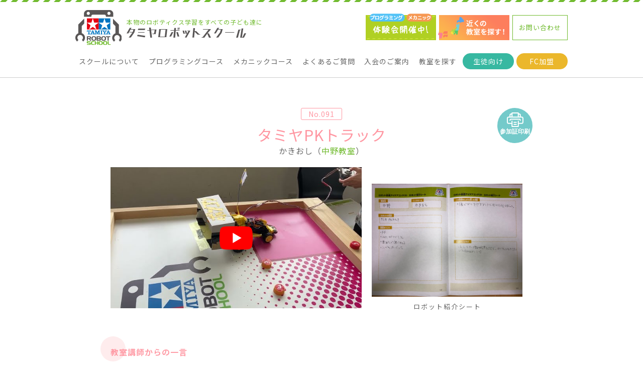

--- FILE ---
content_type: text/html
request_url: https://tamiya-robotschool.com/event/remodelidea/2024spring/detail.html?id=512
body_size: 16063
content:
<!DOCTYPE html>
<html lang="ja">
<head>
<meta charset="utf-8">
<meta name="viewport" content="width=device-width, initial-scale=1">
<meta name="keywords" content="タミヤロボットスクール,プログラミングスクール,プログラミング教室,ロボット教室,小学生,タミヤ" />
<meta name="description" content="&#12479;&#12511;&#12516;PK&#12488;&#12521;&#12483;&#12463;はメカニックコース 2024年春 ロボット改造アイデアコンテストの作品です。生徒が今までの学びを通して育んだ豊かな発想力から生まれたユニークな作品をぜひご覧ください。" />
<meta http-equiv="X-UA-Compatible" content="IE=edge">
<meta property="og:title" content="メカニックコース 2024年春 ロボット改造アイデアコンテスト 結果発表｜&#20013;&#37326;&#25945;&#23460;｜&#12479;&#12511;&#12516;PK&#12488;&#12521;&#12483;&#12463;｜タミヤロボットスクール｜&#23567;&#23398;&#29983;&#21521;&#12369;&#12503;&#12525;&#12464;&#12521;&#12511;&#12531;&#12464;&#25945;&#23460;&#12539;&#12525;&#12508;&#12483;&#12488;&#25945;&#23460;" />
<meta property="og:type" content="website" />
<meta property="og:url" content="https://tamiya-robotschool.com/event/remodelidea/2024spring/detail.html?id=512" />
<meta property="og:locale" content="ja_JP" />
<meta property="og:image" content="https://i.ytimg.com/vi/CSy44beZ0Ko/sddefault.jpg" />
<meta property="og:site_name" content="タミヤロボットスクール" />
<link rel="shortcut icon" type="image/png" href="/image/favicon.ico">
<link rel="stylesheet" type="text/css" href="/common/common.css?1703661845" />
<link rel="stylesheet" type="text/css" href="./style.css?1715588198" />
<link rel="stylesheet" type="text/css" href="./detail.css?1715573637" />
<link rel="stylesheet" type="text/css" href="luminous-basic.min.css" />
<link rel="stylesheet" href="https://fonts.googleapis.com/icon?family=Material+Icons">
<link rel="stylesheet" type="text/css" href="./print.css?1715648407" media="print" class="print" disabled="disabled" />
<script async src="https://www.googletagmanager.com/gtag/js?id=AW-992352843"></script>
<script>
    window.dataLayer = window.dataLayer || [];
    function gtag(){dataLayer.push(arguments);}
    gtag('js', new Date());
    gtag('config', 'AW-992352843');
</script>
<script src="https://ajax.googleapis.com/ajax/libs/jquery/2.1.3/jquery.min.js"></script>
<script src="/common/master.js"></script>
<script type="text/javascript">
$(function() {
	$(".movie p").click(function(){
		var video = '<iframe src="' + $(this).attr('data-video') + '" frameborder="0" allow="accelerometer; autoplay; encrypted-media; gyroscope; picture-in-picture" allowfullscreen></iframe>';
		$(this).replaceWith(video);
		return false;
	});
	
	window.addEventListener("afterprint", (event) => {
		$("link.print").attr('disabled', true);
	});
	
	var tamiya = $("div.everyone li.tamiya").clone(true);
	if (tamiya.length > 0) {
		$("div.tamiya").show();
		$(tamiya).find("span").remove();
		$("div.tamiya li").html($(tamiya).html());
	} else {
		$("div.tamiya").hide();
		$("div.tamiya li").html("");
	}
});

function print_cert(obj) {
	$("link.print").attr('disabled', false);
	
	// input
	var data = $(obj).parent().find("span.certdata");
	
	var prize = parseInt($(data).attr("data-prize"));
	var applytype = parseInt($(data).attr("data-applytype"));
	var no = $(data).attr("data-no");
	var title = $(data).attr("data-title");
	var nickname = $(data).attr("data-nickname");
	var school = $(data).attr("data-school");
	var thumbnail = $(data).attr("data-thumbnail");
	var photo = $(data).attr("data-photo");
	var teachercomment = $(data).attr("data-teachercomment");
	var conclusion = $(data).attr("data-conclusion");
	var group = parseInt($(data).attr("data-group"));
	
	// set
	var cert_mainvisual = $("#cert_mainvisual");
	$(cert_mainvisual).find("p.award").html('');
	if (group == 1) {
		$(cert_mainvisual).find("h3").html('基礎・応用クラス<span>部門</span>');
		$(cert_mainvisual).find("h3").removeClass("ex").addClass("basic");
	} else {
		$(cert_mainvisual).find("h3").html('EXクラス<span>部門</span>');
		$(cert_mainvisual).find("h3").removeClass("basic").addClass("ex");
	}
	
	var cert_detail = $("#cert_detail");
	$(cert_detail).find("p.num").html(no);
	$(cert_detail).find("dl dt").html(title);
	$(cert_detail).find("dl dd").eq(0).html(nickname);
	$(cert_detail).find("dl dd").eq(1).html(school);
	$(cert_detail).find("p.thumbnail").replaceWith('<p class="thumbnail" style="background:url(\'' + thumbnail + '\') no-repeat 50% 50%;background-size:cover;"></p>');
	if (photo != "") {
		$(cert_detail).find("p.photo").html('<img src="./image/' + photo + '" alt="ロボット改造アイデアコンテスト受賞生徒">');
	} else {
		$(cert_detail).find("p.photo").html('');
	}
	
	var cert_comment = $("#cert_comment");
	$(cert_comment).find("dl").eq(0).find("dd").html(teachercomment.replace(/(\n)/g, '<br>'));
	$(cert_comment).find("dl").eq(1).find("dd ul").empty();
	$(cert_comment).find("dl").eq(1).find("dd ul").append($(obj).parent().find("div.everyone ul").html());
	// resize
	var resizeno = ["087"];
	if (no.includes(resizeno)) {
		$(cert_comment).addClass("size")
	} else {
		$(cert_comment).removeClass("size")
	}
	
	if (confirm("下記の印刷設定を確認して印刷してください。\n\n[Chromeの場合]\n・余白：なし\n・倍率：規定、カスタム（100％）\n・ヘッダーとフッター：チェック外す\n・背景のグラフィック：チェック入れる\n\n ※印刷時は厚紙がおすすめです。")) {
		setTimeout(function(){window.print();}, 200);// p.photo適用用
		return true;
	} else {
		return false;
	}
}
</script>
<title>メカニックコース 2024年春 ロボット改造アイデアコンテスト 結果発表｜&#20013;&#37326;&#25945;&#23460;｜&#12479;&#12511;&#12516;PK&#12488;&#12521;&#12483;&#12463;｜タミヤロボットスクール｜&#23567;&#23398;&#29983;&#21521;&#12369;&#12503;&#12525;&#12464;&#12521;&#12511;&#12531;&#12464;&#25945;&#23460;&#12539;&#12525;&#12508;&#12483;&#12488;&#25945;&#23460;</title>
</head>

<body>

<a id="top"></a>
<header>
	<div id="head">
		<p><a href="/"><img src="/image/logo.png" alt="タミヤ ロボットスクール"></a></p>
		<p><span>本物のロボティクス学習をすべての子ども達に</span><a href="/"><img src="/image/trs.png" alt="タミヤロボットスクール"></a></p>
		<ul>
			<li class="head-trial"><a href="/trial/"><img src="/image/trial_s.png" alt="体験会に参加！"></a></li>
			<li class="head-school"><a href="/school/"><img src="/image/join_s.png" alt="近くの教室を探す！"></a></li>
			<li class="head-contact"><a href="/contact/">お問い合わせ</a></li>
		</ul>
	</div>

	<div id="nav-trigger"><span></span><span></span><span></span></div>
	<nav><ul><li id="nav-about"><a href="/about/">スクールについて</a></li><li id="nav-programming"><a href="/course/programming.html">プログラミングコース</a></li><li id="nav-mechanics"><a href="/course/mechanics.html">メカニックコース</a></li><li id="nav-faq"><a href="/faq/">よくあるご質問</a></li><li id="nav-information"><a href="/information/">入会のご案内</a></li><li id="nav-school"><a href="/school/">教室を探す</a></li><li id="nav-contact"><a href="/contact/">お問い合わせ</a></li><li id="nav-student"><a href="/student/">生徒向け<span>ページ</span></a></li><li id="nav-fc"><a href="/fc/">FC加盟</a></li></ul></nav>
</header>

<div id="contents">
	<div class="result">
		<div class="award" id="first">
			<div class="inner">
				<span class="certdata" data-no="No.091" data-title="タミヤPKトラック" data-nickname="かきおし" data-school="中野教室" data-thumbnail="https://i.ytimg.com/vi/CSy44beZ0Ko/sddefault.jpg" data-photo="" data-teachercomment="他のロボットを活用してうまく競技用に改造しており
なかなか他ではみないデザインの仕上がりになっていると思います！" data-group="2" ></span>
				
				<button type="button" onclick="print_cert(this);"><span>参加証印刷</span></button>
				<div class="headline">
					<span class="num">No.091</span>
					<h3>&#12479;&#12511;&#12516;PK&#12488;&#12521;&#12483;&#12463;</h3>
					<p>&#12363;&#12365;&#12362;&#12375;（<a href="/school/detail.html?id=1038">&#20013;&#37326;&#25945;&#23460;</a>）</p>
				</div><!-- /.headline -->

				<div class="detail">
					<div class="movie">
						<p style="background:url('https://i.ytimg.com/vi/CSy44beZ0Ko/sddefault.jpg') no-repeat 50% 50%;background-size:cover;" data-video="https://www.youtube.com/embed/CSy44beZ0Ko?autoplay=1"></p>
					</div>
					<p><a class="lightbox" href="./sheet/sheet_091.jpg"><img src="./sheet/sheet_091.jpg" alt="&#20013;&#37326;&#25945;&#23460; &#12479;&#12511;&#12516;PK&#12488;&#12521;&#12483;&#12463; ロボット紹介シート"></a>ロボット紹介シート</p>
				</div><!-- /.detail -->

				<div class="cmt">
					<h3>教室講師からの一言</h3>
					<p>&#20182;&#12398;&#12525;&#12508;&#12483;&#12488;&#12434;&#27963;&#29992;&#12375;&#12390;&#12358;&#12414;&#12367;&#31478;&#25216;&#29992;&#12395;&#25913;&#36896;&#12375;&#12390;&#12362;&#12426;<br/>&#12394;&#12363;&#12394;&#12363;&#20182;&#12391;&#12399;&#12415;&#12394;&#12356;&#12487;&#12470;&#12452;&#12531;&#12398;&#20181;&#19978;&#12364;&#12426;&#12395;&#12394;&#12387;&#12390;&#12356;&#12427;&#12392;&#24605;&#12356;&#12414;&#12377;&#65281;</p>
	
				</div><!-- /.cmt -->

	
				<div class="everyone">
					<h3>みんなのコメント</h3>
					<ul>
	
						<li class="student">&#21517;&#21069;&#12398;&#36890;&#12426;&#12356;&#12429;&#12435;&#12394;&#12392;&#12371;&#12429;&#12364;&#12362;&#12418;&#12375;&#12429;&#12356;&#12290;<span>&#65288;&#29983;&#24466;&#65289;</span></li>
	
						<li class="student">&#12363;&#12387;&#12371;&#12356;&#12356;&#12290;<span>&#65288;&#29983;&#24466;&#65289;</span></li>
	
						<li class="staff">&#26222;&#27573;&#12399;&#12496;&#12483;&#12463;&#12391;&#36208;&#34892;&#12392;&#12356;&#12358;&#12398;&#12364;&#38754;&#30333;&#12356;&#12391;&#12377;&#12397;&#65281;<span>&#65288;&#12473;&#12479;&#12483;&#12501;&#65289;</span></li>
	
						<li class="staff">&#12522;&#12514;&#12467;&#12531;&#12525;&#12508;&#12483;&#12488;&#20197;&#22806;&#12398;&#12418;&#12398;&#12434;&#31478;&#25216;&#29992;&#12395;&#25913;&#36896;&#12377;&#12427;&#24515;&#24847;&#27671;&#12364;NICE&#65281;<br/>&#12514;&#12540;&#12479;&#12540;&#12467;&#12540;&#12489;&#12434;&#24046;&#12375;&#26367;&#12360;&#12383;&#12426;&#12289;&#12497;&#12540;&#12484;&#12398;&#21462;&#12426;&#20184;&#12369;&#12434;&#24037;&#22827;&#12375;&#12383;&#12426;&#12289;&#12356;&#12388;&#12418;&#12392;&#12399;&#36949;&#12358;&#32076;&#39443;&#12364;&#12391;&#12365;&#12414;&#12375;&#12383;&#12397;&#65281;<span>&#65288;&#12473;&#12479;&#12483;&#12501;&#65289;</span></li>
	
					</ul>
				</div><!-- /.everyone-->
	

				<div class="tamiya" style="display:none;">
					<div class="inner">
						<h3>タミヤ開発者からのコメント</h3>
						<ul>
							<li></li>
						</ul>
					</div><!-- /.inner -->
				</div><!-- /.tamiya -->
				

				<div class="ex">
					<h4><span class="material-icons">grade</span>この作品は、EXクラスの生徒によるものです。</h4>
					<p>EXクラスは、基礎・応用クラスを修了後、3年目以降も学べる教室独自のクラスです。<br>「自分の思いを実現させる力」を育んだ先輩達の作品になります。</p>
				</div><!-- ./ex -->

			</div><!-- /.inner -->
		</div><!-- /.award -->

	</div><!-- /.result -->
	<div id="return"><p><a href="./index.html">前のページに戻る</a></p></div>
</div><!-- /#contents -->


<div id="certificate">
	<div class="inner">
		<div id="cert_mainvisual">
			<p class="logo"><img src="./image/certificate/logo.png" alt="タミヤロボットスクール"></p>
			<h2><img src="./image/certificate/mainvisual.png" alt="メカニックコース 2024年春 ロボット改造アイデアコンテスト"></h2>
			<h3 class="basic">基礎・応用クラス<span>部門</span></h3>
		</div><!-- /#cert_mainvisual-->

		<div id="cert_detail">
			<p class="num">No.XXX</p>
			<dl>
				<dt>作品名</dt>
				<dd>ニックネーム</dd>
				<dd>教室名</dd>
			</dl>
			<div class="movie">
				<p class="thumbnail" style="background:url('https://img.youtube.com/vi/wqyAMQrRlwA/sddefault.jpg') no-repeat 50% 50%;background-size:cover;"></p>
				<p class="photo"><img src="/event/remodelidea/2020autumn/image/photo_038.png" alt="ロボット改造アイデアコンテスト受賞生徒"></p>
				<p class="back"><img src="./image/certificate/award_back.png" alt=""></p>
			</div><!-- /.movie -->
		</div><!-- /#cert_detail-->

		<div id="cert_comment">
			<dl>
				<dt>教室講師からの一言</dt>
				<dd></dd>
			</dl>

			<dl>
				<dt>みんなのコメント</dt>
				<dd>
					<ul></ul>
				</dd>
			</dl>
		</div><!-- /#cert_comment -->
		<div id="cert_footer"><p>2024年 5月16日</p></div>
	</div><!-- /.inner -->
</div><!-- /#certificate -->

<div class="pagetop"><p><a href="#"></a></p></div>
<!--説明会募集期間-->
<!--<div id="f-banner"><p><a href="/form/fcsession/"><img src="/image/bn_fc5.png" alt="タミヤロボットスクール フランチャイズ教室 加盟説明会開催！"></a></p></div>-->
<!--説明会募集期間外-->
<!-- none -->

<footer>
	<div>
		<dl>
			<dt>
					<a href="/"><img src="/image/logo_f.png" alt="タミヤロボットスクール"><img src="/image/logo_f_sp.png" alt="タミヤロボットスクール" class="sp"></a>
					<a href="/"><img src="/image/trs.png" alt="タミヤロボットスクール"><img src="/image/trs_sp.png" alt="タミヤロボットスクール" class="sp"></a>
			</dt>
			<dd>
				<p>
					<a href="https://na-s.jp/" target="_blank">運営本部：株式会社ナチュラルスタイル</a><br>
					<a href="https://www.tamiya.com/japan/" target="_blank">企画協力：株式会社タミヤ</a>
				</p>
				<ul>
					<li><a href="https://www.instagram.com/tamiya_rbschool/" target="_blank"><img src="/image/link_instagram.png" alt="Instagram"></a></li>
					<li><a href="https://twitter.com/tamiya_rbschool" target="_blank"><img src="/image/link_x.png" alt="X"></a></li>
					<li><a href="https://www.facebook.com/TamiyaRobotSchool/" target="_blank"><img src="/image/link_fb.png" alt="Facebook"></a></li>
					<li><a href="https://www.youtube.com/@tamiya_rbschool" target="_blank"><img src="/image/link_youtube.png" alt="YouTube"></a></li>
				</ul>
			</dd>
		</dl>
		
<!--説明会募集期間-->
<!--<p class="f-banner"><a href="/form/fcsession/"><img src="/image/bn_f_fc5.png" alt="タミヤロボットスクール フランチャイズ加盟について"></a></p>-->
<!--説明会募集期間外-->
<p class="f-banner"><a href="/fc/"><img src="/image/bn_f_fc.png" alt="タミヤロボットスクール フランチャイズ加盟について"></a></p>
	</div>

<!--
<p class="f-tamiya"><a href="https://www.tamiya.com/japan/robocon/" target="_blank"><img src="/image/bn_kousaku_50th.jpg" alt="タミヤの楽しい工作50周年"></a></p>
<p class="f-tamiya-sp"><a href="https://www.tamiya.com/japan/robocon/" target="_blank"><img src="/image/bn_kousaku_50th_sp.png" alt="タミヤの楽しい工作50周年"></a></p>
-->

	<p>本物のロボティクス学習をすべての子ども達に</p>
	<p id="copyright">&copy;Natural Style Co, Ltd.</p>
</footer>


<script src="Luminous.min.js"></script>
<script>
var options = {}
var luminousTrigger = document.querySelectorAll('.lightbox');
for (var i = 0; i < luminousTrigger.length; i++) {
  var elem = luminousTrigger[i];
  new Luminous(elem, options);
}
</script>
</body>
</html>


--- FILE ---
content_type: text/css
request_url: https://tamiya-robotschool.com/common/common.css?1703661845
body_size: -5
content:
@charaset"UTF-8";
@import url(https://fonts.googleapis.com/earlyaccess/notosansjp.css);
@import url(common_base.css);

--- FILE ---
content_type: text/css
request_url: https://tamiya-robotschool.com/event/remodelidea/2024spring/style.css?1715588198
body_size: 23256
content:
@charaset"UTF-8";

/*==================================================================*/
/* css */
/*==================================================================*/
.lum-lightbox.lum-open{z-index:50;}
#certificate{display:none;}

br.sp1{display:block;}
br.sp2{display:block;}
br.sp3{display:none;}
br.sp4{display:none;}
br.sp5{display:none;}

/* 340 *//* ------- */@media screen and (max-width:340px){br.sp5{display:block;}}
/* 640 *//* ------- */@media print, screen and (min-width:640px){
br.sp1{display:none;}
br.sp2{display:block;}
br.sp3{display:block;}
br.sp4{display:none;}
}

/* 980 *//* ------- */@media print, screen and (min-width:980px){
br.sp1{display:none;}
br.sp2{display:none;}
br.sp3{display:block;}
br.sp4{display:block;}
}

/* -------------------------------------------------------------- */
/* contents */
/* -------------------------------------------------------------- */
#contents{
	margin:0;
	padding:0;
	background:none;
	}

/* -------------------------------------------------------------- */
/* mainvisual */
/* -------------------------------------------------------------- */
#mainvisual *{margin:0;padding:0;}
#mainvisual{
	margin:0 auto;
	background:url('./image/mainvisual_back.png') repeat-x 50% 50%,linear-gradient(150deg, #fedadc, #fef3cf 50%, #d6fcf0);
	background-size:contain;
	}

#mainvisual h1{
	margin:0 auto;
	padding:0;
	width:100%;
	}

/* 640 *//* ------- */@media print, screen and (min-width:640px){h1 img{width:100%;}}
/* 980 *//* ------- */@media print, screen and (min-width:980px){
#mainvisual h1{width:980px;}
#mainvisual h1 img{width:auto;}
}

/* -------------------------------------------------------------- */
/* lead */
/* -------------------------------------------------------------- */
#lead *{margin:0;padding:0;}
#lead{
	margin:0 auto 20px;
	padding:20px 0 10px;
	background:#fcfae8;
	}
#lead .inner{
	margin:0 auto;
	width:320px;
	}


#lead p{margin:0 0 1em;}
#lead strong{color:#fd98a3;}
#lead strong.basic{color:#fd98a3;}
#lead strong.ex{color:#74caca;}

/* 340 *//* ------- */@media screen and (max-width:340px){#lead{width:280px;}}
/* 640 *//* ------- */@media print, screen and (min-width:640px){#lead .inner{width:560px;}}
/* 840 *//* ------- */@media print, screen and (min-width:840px){#lead .inner{width:840px;}}

/* -------------------------------------------------------------- */
/* news */
/* -------------------------------------------------------------- */
#news *{margin:0;padding:0;}
#news{
	margin:0 auto;
	width:320px;
	}
#news p{color:#fd98a3;letter-spacing:0;}
#news span{padding:0 5px 0 0;font-size:15px;}

/* 340 *//* ------- */@media screen and (max-width:340px){#news{width:280px;}}
/* 640 *//* ------- */@media print, screen and (min-width:640px){
#news{width:560px;}
#news p{letter-spacing:1px;}
#news span{padding:0 10px 0 0;font-size:20px;}
}
/* 840 *//* ------- */@media print, screen and (min-width:840px){#news{width:840px;}}

/* -------------------------------------------------------------- */
/* about */
/* -------------------------------------------------------------- */
#about *{margin:0;padding:0;}
#about{
	margin:0 auto;
	color:#8d8977;
	background:#fff;
	}
#about .inner{
	margin:0 auto;
	padding:20px 0 40px;
	}

#about h2{
	margin:0;
	text-align:center;
	font-size:24px;
	font-weight:350;
	letter-spacing:10px;
	}

#about h3{
	margin:0 auto 20px;
	color:#fd98a3;
	font-size:18px;
	font-weight:400;
	text-align:center;
	line-height:1.3;
	}
#about h3 span{display:block;}

#about dl{
	margin:0 auto 5px;
	display:flex;
	flex-wrap:wrap;
	justify-content:space-between;
	width:320px;
	}
#about dt{
	border-radius:6px;
	width:80px;
	height:1.5em;
	background:#feeded;
	text-align:center;
	}
#about dd{width:230px;}

#about .help{
	display:inline;
	position:relative;
	}
#about .help .hint{
	display:inline-block;
	color:#74caca;
	cursor:pointer;
	position:absolute;
	top:3px;
	left:5px;
	}
#about .help p span{font-size:18px;}

#about .help div{
	margin:5px 0;
	border:1px solid #74caca;
	border-radius:4px;
	position:relative;
	color:#74caca;
	background:#fff;
	font-size:12px;
	display:none;
	}
#about .help div p{
	margin:0;
	padding:10px;
	}

/* 340 *//* ------- */@media screen and (max-width:340px){
#about dl{width:280px;}
#about dt{width:80px;}
#about dd{width:190px;}
}

/* 640 *//* ------- */@media print, screen and (min-width:640px){
#about dl{width:560px;}
#about dt{width:100px;}
#about dd{width:440px;}
#about h3 span{padding:0 0.5em;display:inline;}
#about br.sp1{display:none;}
#about .help div{font-size:13px;}
}

/* 840 *//* ------- */@media print, screen and (min-width:840px){
#about{margin:0 auto 40px;}
#about .inner{width:840px;}
#about h2{font-size:30px;}
#about h3{font-size:20px;}
#about dl{width:780px;}
#about dt{width:120px;}
#about dd{width:640px;}
}

/* -------------------------------------------------------------- */
/* course */
/* -------------------------------------------------------------- */
#course *{margin:0;padding:0;}
#course{
	position:relative;
	margin:0 auto 40px;
	padding:0;
	background:#fff;
	background:url('./image/mainvisual_back.png') repeat-x 50% 50%,linear-gradient(150deg, #fedadc, #fef3cf 50%, #d6fcf0);
	}

#course .inner{
	margin:0 auto 40px;
	padding:20px 0 0;
	width:300px;
	}
#course ul{
	margin:0 auto;
	display:flex;
	justify-content:space-between;
	}
#course li{
	margin:0 0 20px;
	width:146px;
	list-style:none;
	line-height:1.3;
	}

#course li a{
	padding:10px 0;
	display:block;
	position:relative;
	color:#fff;
	text-align:center;
	transition:all .3s;
	font-size:14px;
	letter-spacing:0;
	font-weight:400;
	font-style:normal;
	z-index:1;
	}
#course li a::after{
	margin:auto;
	content:"";
	width:0;
	height:0;
	position:absolute;
	left:0;
	right:0;
	border:solid transparent;
	border-width:12px 10px;
	transition:all .3s;
	z-index:-1;
	}
#course li a span{font-size:12px;}

/* basic */
#course #course-basic{border:2px solid #fd98a3;}

#course #course-basic a{
	background:#fd98a3;
	}
#course #course-basic a::after{
	bottom:-22px;
	border-top:12px solid #fd98a3;
	}

/* ex */
#course #course-ex{border:2px solid #74caca;}
#course #course-ex a{
	color:#74caca;
	background:#fff;
	}
#course #course-ex a::after{bottom:-12px;}

#course #course-ex a:hover{
	color:#fff;
	background:#74caca;
	}
#course #course-ex a:hover::after{
	bottom:-22px;
	border-top:12px solid #74caca;
	}

/* 340 *//* ------- */@media screen and (max-width:340px){}
/* 640 *//* ------- */@media print, screen and (min-width:640px){
#course .inner{
	margin:0 auto;
	width:560px;
	}
#course li{
	width:260px;
	line-height:1.4;
	}
#course li a{
	padding:15px 0;
	font-weight:800;
	font-size:18px;
	letter-spacing:1px;
	}
#course li a span{font-size:14px;}

}
/* 840 *//* ------- */@media print, screen and (min-width:840px){
#course .inner{
	margin:0 auto 60px;
	padding:20px 0 0;
	width:840px;
	}
#course ul{margin:0 40px;}
#course li{width:360px;}
#course li a{font-size:20px;}
#course li a span{font-size:15px;}
}

/* -------------------------------------------------------------- */
/* basic・ex */
/* -------------------------------------------------------------- */
#basic{margin-bottom:100px;}
#basic,#ex{text-align:center;}

#basic h2,#ex h2{
	margin:0 auto 30px;
	padding:0;
	width:240px;
	height:60px;
	line-height:60px;
	color:#fd98a3;
	font-size:15px;
	text-align:center;
	background-size:contain;
	}
#basic h2{
	color:#fd98a3;
	background:url('./image/headline_basic.svg') no-repeat 50% 50%;
	}
#ex h2{
	color:#74caca;
	background:url('./image/headline_ex.svg') no-repeat 50% 50%;
	}

#basic h2 span,#ex h2 span{font-size:12px;}

/* 640 *//* ------- */@media print, screen and (min-width:640px){}
/* 840 *//* ------- */@media print, screen and (min-width:840px){
#basic h2,#ex h2{
	width:300px;
	height:100px;
	line-height:100px;
	font-size:20px;
	}
#basic h2 span,#ex h2 span{font-size:16px;}
}

/* -------------------------------------------------------------- */
/* result */
/* -------------------------------------------------------------- */
.result *{margin:0;padding:0;}
.result{}

.result .award{
	margin:0 auto 20px;
	padding:0;
	}

/* h2 */
.result .award h2 img{width:100%;}
#basic .result h2,#ex .result h2{
	margin:0 auto 20px;
	position:static;
	width:300px;
	height:auto;
	text-align:center;
	background:none;
	}
#basic .result h2::before, #ex .result h2::before{content:none;}
#basic .result h2::after, #ex .result h2::after{content:none;}

.result .inner{
	margin:0 auto 80px;
	padding:0;
	position:relative;
	width:300px;
	}

/* 参加賞印刷 */
.result button{display:none;}

/* award-line */
.result .award .award-line{
	margin:40px auto 60px;
	border-top:3px solid #ffdbe3;
	width:300px;
	border-image:linear-gradient(150deg, #fedadc, #fef3cf 50%, #d6fcf0)1;
	}

/* headline */
.result .headline{
	margin:0 auto 20px;
	padding:0;
	text-align:center;
	}
.result .headline span{
	margin:0 auto 10px;
	border-radius:3px;
	border:1px solid #ff97a2;
	display:block;
	width:80px;
	color:#ff97a2;
	background:#fff;
	font-size:14px;
	}
.result .first .headline span{color:#ff97a2;border-color:#ff97a2;}
.result .second .headline span{color:#f4d558;border-color:#f4d558;}
.result .third .headline span{color:#74caca;border-color:#74caca;}
#ex .result .first .headline span{color:#74caca;border-color:#74caca;}

.result .headline h3{
	color:#ff97a2;
	line-height:1.3;
	}
.result .first .headline h3{color:#ff97a2;}
.result .second .headline h3{color:#f4d558;}
.result .third .headline h3{color:#74caca;}
#ex .result .first .headline h3{color:#74caca;}

.result .headline p{}
.result .headline p a{
	position:relative;
	color:#6eb92b;
	}
.result .headline p a::after{
	content:'';
	position:absolute;
	top:auto;
	bottom:-2px;
	left:0;
	width:100%;
	height:1px;
	background:#6eb92b;
	transform:scaleX(0);
	}
/* over */
.result .headline p a:hover::after{transform: scaleX(1);}
.result .headline p a,.result .headline p a::after{transition: all .3s;}

/* detail */
.result .detail{
	margin:0 auto 30px;
	padding:0;
	}

.result .movie{
	margin:0 auto 20px;
	width:auto;
	text-align:center;
	}
.result .movie p{
	position:relative;
	margin:0 auto;
	width:300px;
	height:169px;
	cursor:pointer;
	}
.result .movie p::before{
	margin:auto;
	content:" ";
	display:block;
	position:absolute;
	top:0;
	bottom:0;
	right:0;
	left:0;
	width:70px;
	height:70px;
	background:url('/image/ic_movie.png') no-repeat 50% 50%;
	cursor:pointer;
	}

.result .movie iframe{
	width:300px;
	height:169px;
	}

.result .detail p{
	margin:0 auto;
	width:300px;
	text-align:center;
	font-size:13px;
	letter-spacing:2px;
	}
.result .detail p img{
	margin:0 auto 5px;
	width:100%;
	}

.result .detail p{
	display:flex;
	flex-wrap:wrap;
	justify-content:center;
	align-content:center;
	}
.result .detail p img{margin:0 auto 10px;}

/* cmt */
.result .cmt{
	width:auto;
	text-align:left;
	z-index:1;
	position:relative;
	}
.result .cmt h3{
	margin:0 auto 10px;
	padding:5px 0;
	border-radius:6px;
	position:relative;
	width:240px;
	color:#ff97a2;
	font-weight:600;
	font-size:16px;
	}
.result .first .cmt h3{color:#ff97a2;}
.result .second .cmt h3{color:#f4d558;}
.result .third .cmt h3{color:#74caca;}
#ex .result .first .cmt h3{color:#74caca;}

.result .cmt h3::after{
	position:absolute;
	top:-14px;
	left:-20px;
	content:" ";
	border-radius:50%;
	width:50px;
	height:50px;
	background:#feeced;
	z-index:-1;
	}
.result .first .cmt h3::after{background:#feeced;}
.result .second .cmt h3::after{background:#faf6d0;}
.result .third .cmt h3::after{background:#ecfef6;}
#ex .result .first .cmt h3::after{background:#ecfef6;}

.result .cmt p{margin:0 0 2em;}


.result .cmt	h3:nth-of-type(2){padding-left:46px;}
.result .cmt	h3:nth-of-type(2)::before{
	position:absolute;
	top:0;
	left:0;
	content:" ";
	background:url('./image/ic_official.svg') no-repeat 50% 50%;
	width:40px;
	height:40px;
	}

/* everyone */
.result .everyone{
	margin:0 0 2em;
	width:auto;
	text-align:left;
	z-index:1;
	position:relative;
	}
.result .everyone h3{
	margin:0 auto 10px;
	padding:5px 0;
	border-radius:6px;
	position:relative;
	width:240px;
	color:#ff97a2;
	font-weight:600;
	font-size:16px;
	}
.result .first .everyone h3{color:#ff97a2;}
.result .second .everyone h3{color:#f4d558;}
.result .third .everyone h3{color:#74caca;}
#ex .result .first .everyone h3{color:#74caca;}

.result .everyone h3::after{
	position:absolute;
	top:-14px;
	left:-20px;
	content:" ";
	border-radius:50%;
	width:50px;
	height:50px;
	background:#feeced;
	z-index:-1;
	}
.result .first .everyone h3::after{background:#feeced;}
.result .second .everyone h3::after{background:#faf6d0;}
.result .third .everyone h3::after{background:#ecfef6;}
#ex .result .first .everyone h3::after{background:#ecfef6;}

.result .everyone li.tamiya {display:none;}

.result .everyone ul{}
.result .everyone li{
	margin:0 0 5px;
	padding:10px 15px;
	background:#fff9fa;
	border-radius:6px;
	list-style:none;
	font-size:13px;
	}
.result .first .everyone li{background:#fff9fa;}
.result .second .everyone li{background:#fcfae7;}
.result .third .everyone li{background:#f5fefa;}
#ex .result .first .everyone li{background:#f5fefa;}

.result .everyone li span{color:#fd98a3;}
.result .first .everyone li span{color:#fd98a3;}
.result .second .everyone li span{color:#f4d558;}
.result .third .everyone li span{color:#74caca;}
#ex .result .first .everyone li span{color:#74caca;}

/* winner */
.result .winner{
	position:relative;
	text-align:left;
	}	
.result .winner p.photo{margin:0 0 20px;width:300px;}

.result .winner dl{
	z-index:1;
	position:relative;
	}
.result .winner dt{
	margin:0 auto 10px;
	padding:5px 0;
	border-radius:6px;
	position:relative;
	width:240px;
	color:#ff97a2;
	font-weight:600;
	font-size:16px;
	}
.result .first .winner dt{color:#fd98a3;}
.result .second .winner dt{color:#fdcd6f;}
.result .third .winner dt{color:#74caca;}
#ex .result .first .winner dt{color:#74caca;}

.result .first .everyone h3::after{background:#feeced;}
.result .second .everyone h3::after{background:#faf6d0;}
.result .third .everyone h3::after{background:#ecfef6;}
#ex .result .first .everyone h3::after{background:#ecfef6;}

.result .winner dt::after{
	position:absolute;
	top:-14px;
	left:-20px;
	content:" ";
	border-radius:50%;
	width:50px;
	height:50px;
	background:#feeced;
	z-index:-1;
	}
.result .first .winner dt::after{background:#fff9fa;}
.result .second .winner dt::after{background:#fdfae7;}
.result .third .winner dt::after{background:#ecfef6;}
#ex .result .first .winner dt::after{background:#fff9fa;}

.result .winner dd{margin:0 0 10px;}
.result .winner ul{margin:0 0 20px;padding:0 0 0 20px;}
.result .winner li{margin:0 0 10px;}
.result .winner p.photo{
	margin:0 auto 20px;
	width:300px;
	}

/* 640 *//* ------- */@media print, screen and (min-width:640px){
.result .inner{width:560px;}
#basic .result h2,#ex .result h2{width:560px;}
.result .headline h3{font-size:24px;font-weight:400;}
.result .award .award-line{width:560px;}
.result .movie p{width:440px;height:248px;}
.result .movie iframe{width:440px;height:248px;}
.result .cmt h3{margin:0 0 10px;}
.result .everyone h3{margin:0 0 10px;}
.result .winner dt{margin:0 0 10px;}
}
/* 840 *//* ------- */@media print, screen and (min-width:840px){
.result .award{margin:0 auto 200px;}
.result .award:last-of-type{margin:0 auto 40px;}
.result .award h2 img{width:auto;}
#basic .result h2,#ex .result h2{width:auto;}
.result .headline h3{
	padding:0 80px;
	font-size:30px;
	}
.result .inner{width:840px;}

/* 参加賞印刷 */
.result button{
	display:block;
	position:absolute;
	right:0;
	top:0;
	border:none;
	border-radius:50%;
	width:70px;
	height:70px;
	color:#fff;
	background:url('./image/print.svg') no-repeat 50% 20% #74caca;
	background-size:50%;
	font-weight:bold;
	cursor:pointer;
	transition:all .3s;
	}
.result button span{
	padding:24px 0 0;
	display:inline-block;
	font-size:12px;
	}
.result button:hover{
	background-color:#74caca;
	transition:all .3s;
	}

.result .award .award-line{width:840px;}

.result .detail{
	margin:0 auto 30px;
	display:flex;
	justify-content:space-between;
	background-size:auto;
	}
.result .movie{margin:0 0 40px;text-align:center;}
.result .movie p{
	margin:0 auto;
	width:500px;
	height:281px;
	}
.result .movie iframe{width:500px;height:281px;}

/* winner */
.result .winner{
	position:relative;
	display:flex;
	justify-content:space-between;
	flex-wrap:wrap;
	text-align:left;
	}	
.result .winner dl{width:500px;}
.result .winner p.photo{margin:52px 0 20px;}

/* first */
.result .first .detail{display:block;text-align:center;}
.result .first .detail .movie p{width:640px;height:360px;}
.result .first iframe{width:640px;height:360px;}
.result .first .detail p{margin:10px auto 0;width:480px;}
}


/* -------------------------------------------------------------- */
/* 注目作品 */
/* -------------------------------------------------------------- */
.result .pickup{
	margin:0 auto 40px;
	padding:40px 0 10px;
	border-radius:10px;
	position:relative;
	width:320px;
	background:url('./image/mainvisual_back.png') repeat 50% 50%,linear-gradient(150deg, #fedadc, #fef3cf 50%, #d6fcf0);
	background-size:contain;
	}
#basic .result .pickup{}
#ex .result .pickup{}

.result .pickup h3{margin:0 auto 20px;}

.result .pickup p.eyecatch{
	margin:auto;
	padding:0;
	border-radius:20px;
	border:3px solid #a7ca54;
	position:absolute;
	top:-20px;
	left:0;
	right:0;
	width:240px;
	line-height:36px;
	color:#a7ca54;
	background:#fff;
	font-weight:800;
	}
#basic .result .pickup p.eyecatch{border:3px solid #fd98a3;color:#fd98a3;}
#ex .result .pickup p.eyecatch{border:3px solid #74caca;color:#74caca;}

.result .pickup .inner{
	margin:0 auto 20px;
	padding:10px 0 10px;
	border-radius:3px;
	background:#fff;
	width:310px;
	}

.result .pickup .headline{margin:0 auto 10px;}

#ex .result .pickup .headline span{border-color:#74caca;color:#74caca;}

.result .pickup .headline h3{margin:0 auto;}
#ex .result .pickup .headline h3{color:#74caca;}

.result .pickup .detail{
	margin:0 auto 10px;
	width:300px;
	}

.result .pickup .movie{margin-bottom:5px;}
.result .pickup .movie p{
	margin:0 auto;
	width:300px;
	height:169px;
	}
.result .pickup .movie iframe{
	width:300px;
	height:169px;
	}

.result .pickup .detail p{
	margin:0 auto;
	width:300px;
	text-align:center;
	font-size:13px;
	letter-spacing:2px;
	}
.result .pickup .detail p img{margin-bottom:2px;}

/* everyone */
.result .pickup .everyone{
	margin:0 auto;
	padding:10px 0 0;
	border-radius:6px;
	width:300px;
	text-align:center;
	}
#basic .result .pickup .everyone{border:1px solid #fd98a3;background:#fff9fa;}
#ex .result .pickup .everyone{border:1px solid #74caca;background:#f5fefa;}

.result .pickup .everyone p{}
#basic .result .pickup .everyone p{color:#fd98a3;}
#ex .result .pickup .everyone p{color:#74caca;}

.result .pickup .everyone li{
	background:none;
	text-align:left;
	font-size:16px;
	}
.result .pickup .everyone li span{display:none;}

/* 640 *//* ------- */@media print, screen and (min-width:640px){
.result .pickup{width:560px;}
.result .pickup .inner{
	margin:0 auto 20px;
	padding:20px 0;
	background:#fff;
	width:500px;
	}
.result .pickup .detail{
	margin:0 auto 10px;
	width:480px;
	}
.result .pickup .everyone{
	margin:0 auto;
	padding:10px 0 0;
	border-radius:6px;
	width:460px;
	text-align:center;
	}
}

/* 840 *//* ------- */@media print, screen and (min-width:840px){
.result .pickup{width:840px;}
.result .pickup .inner{width:700px;}
.result .pickup .detail{width:620px;}

.result .pickup .detail .movie p{
	margin:0 auto;
	width:300px;
	height:169px;
	}
.result .pickup .movie iframe{
	width:300px;
	height:169px;
	}

.result .pickup .detail p{
	margin:0 auto;
	width:300px;
	text-align:center;
	font-size:13px;
	letter-spacing:2px;
	}

.result .pickup .everyone{width:620px;}
#basic .result .pickup .everyone{border:1px solid #fd98a3;background:#fff9fa;}
#ex .result .pickup .everyone{border:1px solid #74caca;background:#f5fefa;}

.result .pickup .everyone p{}
#basic .result .pickup .everyone p{color:#fd98a3;}
#ex .result .pickup .everyone p{color:#74caca;}

.result .pickup .everyone li{
	background:none;
	text-align:left;
	font-size:16px;
	}
.result .pickup .everyone li span{display:none;}
}


/* list */
/* -------------------------------------------------------------- */
.list{
	margin:0 auto;
	padding:0 0 20px;
	width:320px;
	text-align:center;
	}

.list h3{
	margin:0 0 10px;
	font-weight:400;
	font-size:20px;
	}

#basic .list h3{color:#fd98a3;}
#ex .list h3{color:#74caca;}

.list h3 span{display:block;}
.list p{margin:0 0 20px;}

.list .inner{}
.list .inner div{
	margin:0 auto 40px;
	width:280px;
	line-height:1.4;
	}
	
.list h4{
	margin:0 auto 5px;
	padding:0;
	width:60px;
	color:#fff;
	background:#fd98a3;
	font-size:14px;
	text-align:center;
	font-weight:350;
	}
#basic .list h4{background:#fd98a3;}
#ex .list h4{background:#74caca;}

.list dl{
	margin:0 auto;
	padding:0;
	border-radius:20px;
	width:260px;
	cursor:pointer;
	box-shadow: rgba(99, 99, 99, 0.2) 0px 2px 8px 0px;
	transition: all .3s;
	text-align:center;
	}
.list dl:hover{
	box-shadow: rgba(0, 0, 0, 0.35) 0px 5px 15px;
	transition: all .3s;
	}

.list dt{margin:0 0 10px;}
.list dt img{
	border-radius:20px 20px 0 0;
	width:100%;
	}
.list dd{
	margin:0;
	padding:0 10px 10px;
	color:#999;
	font-size:14px;
	}
.list dd p{
	margin:0 0 10px;
	color:#666;
	font-weight:bold;
	font-size:16px;
	}
.list dd a{
	margin:0;
	width:auto;
	}
.list dd a{
	margin:0;
	padding:0;
	display:inline;
	position:relative;
	width:auto;
	color:#6eb92b;
	}
.list dd a::after{
	content:'';
	position:absolute;
	top:auto;
	bottom:-2px;
	left:0;
	width:100%;
	height:1px;
	background:#6eb92b;
	transform:scaleX(0);
	}
/* over */
.list dd a:hover::after{transform: scaleX(1);}
.list dd a::after{transition: all .3s;}

/* 640 *//* ------- */@media print, screen and (min-width:640px){
.list{
	padding:40px 0 20px;
	width:560px;
	}
.list div.inner{
	margin:0 auto;
	display:flex;
	flex-wrap:wrap;
	justify-content:flex-start;
	width:560px;
	}
.list h3 span{
	padding-right:0.5em;
	display:inline;
	}
.list .inner div{margin:0 0 40px;}
}

/* 840 *//* ------- */@media print, screen and (min-width:840px){
.list{width:840px;}
.list h3{
	margin:0 0 20px;
	font-size:30px;
	}
.list p{margin:0 0 40px;}
.list div.inner{width:auto;}
}

/* -------------------------------------------------------------- */
/* general */
/* -------------------------------------------------------------- */
#general *{margin:0;padding:0;}
#general{
	margin:0 auto;
	padding:30px 0;
	background:url('./image/mainvisual_back.png') repeat-x 50% 50%,linear-gradient(150deg, #fedadc, #fef3cf 50%, #d6fcf0);
	background-size:contain;
	}
#general div{
	margin:0 auto;
	width:320px;
	}
#general p{
	margin:0 0 1em;
	font-size:16px;
	}
#general p:first-of-type{text-align:center;}
#general p span{font-size:36px;}
#general p span:first-of-type{color:#e40b20;}
#general p span:last-of-type{color:#1177bf;}

/* 340 *//* ------- */@media screen and (max-width:340px){
#general div{width:280px;}
#general p{font-size:14px;}
	}

/* 640 *//* ------- */@media print, screen and (min-width:640px){
#general div{width:560px;}
#general br.sp1{display:block;}
}

/* 840 *//* ------- */@media print, screen and (min-width:840px){
#general{margin:0 auto;}
#general div{width:840px;}
#general p{text-align:center;}
}
/* -------------------------------------------------------------- */

--- FILE ---
content_type: text/css
request_url: https://tamiya-robotschool.com/event/remodelidea/2024spring/detail.css?1715573637
body_size: 3400
content:
@charaset"UTF-8";

/*==================================================================*/
/* css */
/*==================================================================*/
#certificate{display:none;}

/* -------------------------------------------------------------- */
/* contents */
/* -------------------------------------------------------------- */
#contents{
	margin:0 auto;
	padding:60px 0 60px;
	background:none;
	}

/* -------------------------------------------------------------- */
/*  */
/* -------------------------------------------------------------- */
.result .award div.tamiya{
	margin:0 auto 20px;
	padding:16px;
	background:url('./image/mainvisual_back.png') repeat-x 50% 50%,linear-gradient(150deg, #fedadc, #fef3cf 50%, #d6fcf0);
	background-size:contain;
	}
.result .award div.tamiya .inner{
	margin:0;
	padding:16px;
	border:2px solid #fff;
	width:auto;
	}

.result .award .tamiya h3{
	margin:0 auto 10px;
	border-radius:10px;
	color:#fd98a3;
	text-align:center;
	text-shadow: rgb(255, 255, 255) 3px 0px 0px, rgb(255, 255, 255) 2.83487px 0.981584px 0px, rgb(255, 255, 255) 2.35766px 1.85511px 0px, rgb(255, 255, 255) 1.62091px 2.52441px 0px, rgb(255, 255, 255) 0.705713px 2.91581px 0px, rgb(255, 255, 255) -0.287171px 2.98622px 0px, rgb(255, 255, 255) -1.24844px 2.72789px 0px, rgb(255, 255, 255) -2.07227px 2.16926px 0px, rgb(255, 255, 255) -2.66798px 1.37182px 0px, rgb(255, 255, 255) -2.96998px 0.42336px 0px, rgb(255, 255, 255) -2.94502px -0.571704px 0px, rgb(255, 255, 255) -2.59586px -1.50383px 0px, rgb(255, 255, 255) -1.96093px -2.27041px 0px, rgb(255, 255, 255) -1.11013px -2.78704px 0px, rgb(255, 255, 255) -0.137119px -2.99686px 0px, rgb(255, 255, 255) 0.850987px -2.87677px 0px, rgb(255, 255, 255) 1.74541px -2.43999px 0px, rgb(255, 255, 255) 2.44769px -1.73459px 0px, rgb(255, 255, 255) 2.88051px -0.838247px 0px;
	}
.result .award .tamiya ul{}
.result .award .tamiya li{list-style:none;}

/* ex */
/* -------------------------------------------------------------- */
.result .ex{
	margin:0 0 20px;
	padding:10px;
	border:1px solid #74caca;
	border-radius:10px;
	}
.result .ex h4{
	margin:0 0 5px;
	padding:0 0 0 20px;
	position:relative;
	width:auto;
	color:#74caca;
	background:none;
	font-size:16px;
	text-align:left;
	}
.result .ex h4 span{
	position:absolute;
	top:6px;
	left:0;
	font-size:16px;
	}
.result .ex p{
	margin:0;
	font-size:14px;
	}

/* -------------------------------------------------------------- */
/* return */
/* -------------------------------------------------------------- */
#return *{margin:0;padding:0;}
#return{
	margin:0 auto;
	width:90%;
	text-align:center;
	}
#return p a{
	padding:0 0 0 15px;
	position:relative;
	color:#6eb92b;
	text-align:center;
	}
#return p a::before,
#return p a::after{
	margin:0;
	position: absolute;
	top:10px;
	bottom:0;
	left:0;
	content:"";
	display: block;
	content: '';
	}
#return p a::before{
	left:0;
	width:6px;
	height:6px;
	border-bottom: 2px solid #6eb92b;
	border-left: 2px solid #6eb92b;
	transform: rotate(45deg);
	}

#return p a::after{
	content:'';
	position:absolute;
	top:auto;
	bottom:-5px;
	left:0;
	width:100%;
	height:1px;
	background:#6eb92b;
	transform:scaleX(0);
	}

/* over */
#return p a:hover::after{transform: scaleX(1);}

#return p a,
#return p a::before,
#return p a::after{transition: all .3s;}

/* 640 *//* ------- */@media screen and (min-width:640px){}
/* 980 *//* ------- */@media screen and (min-width:980px){#return{width:840px;}}

/* -------------------------------------------------------------- */

--- FILE ---
content_type: text/css
request_url: https://tamiya-robotschool.com/common/common_base.css
body_size: 13667
content:
@charaset"UTF-8";

/*==================================================================*/
/* common_base css */
/*==================================================================*/
html{
	height:100%;
	}
body{
	margin:0;
	padding:0;
	height:100%;
	line-height:1.6;
	color:#666;
	background:#fff;
	font-family:'Noto Sans JP',Verdana,"ヒラギノ角ゴ Pro W3","Hiragino Kaku Gothic Pro","メイリオ",Meiryo,Osaka,"ＭＳ Ｐゴシック","MS PGothic",sans-serif;
	font-size:16px;
	letter-spacing:1px;
	-webkit-text-size-adjust:100%;
	-ms-text-size-adjust:100%;
	}
	
a{
	color:#666;
	outline:none;
	text-decoration:none;
	transition:all .3s;
	}
a:hover{color:#6eb92b;}
img{border:none;vertical-align:bottom;}

@media screen and (max-width:639px){body{width:100%;min-width:auto;font-size:14px;}img{width:100%;}}
@media screen and (min-width:640px) and (max-width:979px){body{width:100%;min-width:auto;font-size:14px;}img{width:auto;}}
@media screen and (min-width:980px){
body{
	min-width:980px;
	font-size:16px;
	background:url('/image/stripe_g.png') repeat-x 0 0;
	}
img{width:auto;}
	}


/* -------------------------------------------------------------- */
/* header */
/* -------------------------------------------------------------- */
header *{margin:0;padding:0;}
header{border-bottom:1px solid #ccc;}

#head{
	padding:12px 0;
	z-index:25;
	position:relative;
	width:100%;
	background:#fff;
	display:flex;
	align-items:center;
	}
#head p{
	margin:0 10px;
	width:70px;
	color:#6eb92b;
	font-size:12px;
	}
header #head p:nth-child(2){display:none;}
header #head ul{
	display:flex;
	justify-content:flex-end;
	position:absolute;
	top:17px;
	right:68px;
	}
header #head ul .head-contact{display:none;}
header #head ul img{height:42px;width:auto;}
header #head li{
	margin:0 0 0 4px;
	list-style:none;
	}

/* 340 *//* ------- */@media screen and (max-width:340px){header #head ul{display:none;}}

/* 380 *//* ------- */@media screen and (max-width:380px){
header #head ul img{height:40px;}
header #head ul{right:62px}
}

/* 640 *//* ------- */@media print, screen and (min-width:640px){
#head p img{width:100%;}
}
	
/* 980 *//* ------- */@media print, screen and (min-width:980px){
#head{
	margin:0 auto 5px;
	padding:20px 0 0;
	width:980px;
	display:flex;
	justify-content:space-between;
	align-items:center;
	z-index:25;
	background:transparent;
	}
header #head p{
	margin:0 10px 0 0;
	width:auto;
	}
#head p img{width:auto;}
header #head p:nth-child(2){display:block;width:368px;}
header #head p:nth-child(2) img{margin:2px 0;}

header #head ul{
	width:500px;
	display:flex;
	justify-content:flex-end;
	position:static;
	}
header #head ul img{height:auto;}
header #head li{
	margin:0 0 0 4px;
	list-style:none;
	}
header #head li.head-contact{
	margin:3px 0 3px 6px;
	width:110px;
	display:block;
	}
header #head li.head-contact a{
	border:1px solid #6eb92b;
	box-sizing:border-box;
	display:inline-block;
	width:110px;
	line-height:48px;
	color:#6eb92b;
	background:#fff;
	box-sizing:border-box;
	font-size:13px;
	text-align:center;
	}
header #head li.head-contact a:hover{
	color:#fff;
	background:#6eb92b;
	}
}


/* -------------------------------------------------------------- */
/* nav */
/* -------------------------------------------------------------- */
/* nav-trigger */
/* -------------------------------------------------------------- */
#nav-trigger{
	display:none;
	position:absolute;
	right:12px;
	top:15px;
	width:42px;
	height:54px;
	z-index:30;
	transition:all .4s;
	box-sizing:border-box;
	}
#nav-trigger:hover{cursor:pointer;}
#nav-trigger span{
	position:absolute;
	left:0;
	width:100%;
	height:5px;
	background:#6eb92b;
	border-radius:5px;
	display:inline-block;
	transition:all .4s;
	box-sizing:border-box;
	}
#nav-trigger span:nth-of-type(1){top:0;}
#nav-trigger span:nth-of-type(2){top:14px;}
#nav-trigger span:nth-of-type(3){top:28px;}

#nav-trigger::after{
	position:absolute;
	left:0;
	bottom:-1px;
	content:'MENU';
	display:block;
	width:100%;
	color:#6eb92b;
	font-size:12px;
	text-decoration:none;
	text-align:center;
	transition:all .4s;
	cursor:pointer;
	}

/* nav */
/* -------------------------------------------------------------- */
header nav{
	position:absolute;
	right:0;
	top:-399px;
	width:100%;
	padding:0;
	transition:.5s ease-in-out;
	z-index:20;
	}

header nav ul{
	margin:0;
	padding:0;
	text-align:left;
	background:rgba(255, 255, 255, 0.95);
	}
header nav li{
	margin:0;
	padding:0;
	border-bottom:1px dotted #ccc;
	display:block;
	font-size:14px;
	}
header nav li span{display:inline;}
header nav li a{
	padding:1em 10%;
	display:block;
	position:relative;
	text-decoration:none;
	}
header nav a::after{
	content:'';
	position:absolute;
	bottom:0;
	left:0;
	width:100%;
	height:2px;
	background:#6eb92b;
	transform:scaleX(0);
	transition:all .3s ease;
	}
header nav a:hover::after{transform: scaleX(1);}

header nav #nav-student{background:#d9f1ec;}
header nav #nav-fc{
	display:block;
	background:#fbf0d8;
	box-shadow: rgba(0, 0, 0, 0.1) 0px 10px 15px -3px, rgba(0, 0, 0, 0.05) 0px 4px 6px -2px;
	}

header nav #nav-student a:hover{color:#37b8a1;}
header nav #nav-student a::after{background:#37b8a1;}

header nav #nav-fc a:hover{color:#ebb72b;;}
header nav #nav-fc a::after{background:#ebb72b;;}
#nav-trigger{display:block;}

/* mouse on */
header.openNav #nav-trigger::after{content:'CLOSE';}
header.openNav #nav-trigger span:nth-child(1){-webkit-transform: translateY(14px) rotate(-45deg);}
header.openNav #nav-trigger span:nth-child(2){opacity:0;}
header.openNav #nav-trigger span:nth-child(3){-webkit-transform: translateY(-14px) rotate(45deg);}
header.openNav nav{-webkit-transform: translateY(477px);}


/* 980 *//* ------- */@media print, screen and (min-width:980px){
#nav-trigger{display:none;}
header nav{
	margin:0 auto;
	padding:5px 0 10px;
	width:980px;
	position:static;
	}
header nav ul{
	margin:0;
	padding:0;
	display:flex;
	justify-content:space-between;
	align-items:center;
	line-height:1.2;
	text-align:center;
	letter-spaicng:0;
	}
header nav li{
	margin:0;
	padding:0;
	border:none;
	font-size:14px;
	list-style:none;
	}
header nav li span{display:none;}
header nav li a{
	margin:0;
	padding:1em 7px;
	display:block;
 	text-decoration:none;
	width:auto;
	position:relative;
	}
header nav li a::after{
	content:'';
	position:absolute;
	bottom:0;
	left:0;
	width:100%;
	height:2px;
	background:#6eb92b;
	transform:scaleX(0);
	transition:all .3s ease;
	}
header nav a:hover::after{transform: scaleX(1);}

header nav #nav-student{background:none;}
header nav #nav-student a{
	padding:0;
	border:1px solid #37b8a1;
	border-radius:15px;
	width:100px;
	line-height:30px;
	color:#fff;
	background:#37b8a1;
	}
header nav #nav-student a::after{display:none;}
header nav #nav-student a:hover{
	color:#37b8a1;
	background:#fff;
	}
header nav #nav-contact{display:none;}

header nav #nav-fc{
	border-bottom:none;
	background:none;
	box-shadow:0 0 0 0;
	}
header nav #nav-fc a{
	padding:0;
	border:1px solid #ebb72b;
	border-radius:15px;
	width:100px;
	line-height:30px;
	color:#fff;
	background:#ebb72b;
	}
header nav #nav-fc a::after{display:none;}
header nav #nav-fc a:hover{
	color:#ebb72b;
	background:#fff;
	}
}
/* -------------------------------------------------------------- */
/* #title */
/* -------------------------------------------------------------- */
h1{
	margin:0;
	padding:0;
	line-height:60px;
	text-align:center;
	font-weight:300;
	font-size:26px;
	}

/* 320 */
/* -------------------------------------------------------------- */
@media screen and (max-width:639px){h1{font-size:20px;}}

/* 640 */
/* -------------------------------------------------------------- */
@media print, screen and (min-width:640px) and (max-width:979px){h1{line-height:100px;}}

/* 980 */
/* -------------------------------------------------------------- */
@media print, screen and (min-width:980px){h1{line-height:100px;}}

/* -------------------------------------------------------------- */
/* contents */
/* -------------------------------------------------------------- */
#contents{
	margin:0 auto;
	padding:1em 0 0;
	background:url('/image/back4.png') repeat-x 0 0 #fff;
	}
@media print, screen and (min-width:980px){#contents{min-width:980px;}}

/* event-archive */
/* -------------------------------------------------------------- */
#event-archive *{margin:0;padding:0;}
#event-archive{
	margin:0 auto;
	padding:60px 0;
	width:90%;
	}
#event-archive h3{
	margin:0 0 20px;
	text-align:center;
	font-weight:350;
	font-size:24px;
	}
#event-archive ul{
	display:flex;
	flex-wrap:wrap;
	justify-content:center;
	}
#event-archive li{
	margin:0 auto 10px;
	list-style:none;
	width:46%;
	}

/* 640 *//* ------- */@media print, screen and (min-width:640px){
#event-archive{width:500px;}
#event-archive li img{width:100%;}
}
/* 950 *//* ------- */@media print, screen and (min-width:950px){
#event-archive{width:750px;}
#event-archive li{margin:0 5px 10px;width:240px;}
#event-archive li img{width:auto;}
}

/* event_banner */
/* -------------------------------------------------------------- */
#event_banner *{margin:0;padding:0;}
#event_banner{
	margin:0 auto;
	padding:20px 0;
	text-align:center;
	background:#f6f6f6;
	}
#event_banner p{
	margin:0 auto;
	width:90%;
	}
/* 640 *//* ------- */@media print, screen and (min-width:640px){#event_banner p{width:auto;}}
	
/* -------------------------------------------------------------- */
/* .pagetop */
/* -------------------------------------------------------------- */
.pagetop *{margin:0;padding:0;}
.pagetop{
    position: fixed;
    bottom:60px;
    right:10px;
    opacity: 0.8;
	text-align:right;
	z-index:50;
	}
.pagetop p{}
.pagetop a{
	position:relative;
	display:inline-block;
	padding:0 0 0 30px;
	vertical-align:middle;
	transition: all 300ms 0s ease;
	}
.pagetop a::before{
	position:absolute;
	top:0;
	bottom:0;
	left:0;
	content:"";
	box-sizing:border-box;
	border:1px solid #6eb92b;
	width:30px;
	height:30px;
	background:#6eb92b;
	}
.pagetop a::after{
	position:absolute;
	content:"";
	top:2px;
	bottom:0;
	left:9px;
	box-sizing: border-box;
	width:9px;
	height:9px;
	border-top:9px solid transparent;
	border-right:6px solid transparent;
	border-bottom:9px solid #fff;
	border-left:6px solid transparent;
	}
.pagetop a:hover::before{
	background:#fff;
	transition: all 300ms 0s ease;
	}
.pagetop a:hover::after{
	border-bottom:9px solid #6eb92b;
	transition: all 300ms 0s ease;
	}

/* 480 *//* ------ */@media screen and (max-width:540px){.pagetop{display:none;}}

/* -------------------------------------------------------------- */
/* #f-banner */
/* -------------------------------------------------------------- */
#f-banner *{margin:0;padding:0;}
#f-banner{
	margin:0 auto;
	padding:10px 0 20px;
	background:#f6f6f6;
	}
#f-banner p{
	margin:0 auto;
	width:90%;
	}

/* 640 *//* ------ */@media print, screen and (min-width:640px){
#f-banner{text-align:center;}
#f-banner p{width:auto;}
}

/* 980 *//* ------ */@media print, screen and (min-width:980px){
#f-banner{min-width:980px;}
#f-banner p{width:auto;}
}

/* tamiya */
/* -------------------------------------------------------------- */
footer .f-tamiya-sp{
	margin:0 auto 20px;
	width:80%;
	}
footer .f-tamiya-sp img{width:100%;}
footer .f-tamiya{display:none;}

/* 640 *//* ------ */@media print, screen and (min-width:640px){
footer .f-tamiya-sp{display:none;}
footer .f-tamiya{
	margin:0 auto 20px;
	width:600px;
	display:block;
	}
footer .f-tamiya img{width:100%;}
}

/* 980 *//* ------ */@media print, screen and (min-width:980px){
footer .f-tamiya{width:980px;}
footer .f-tamiya img{width:auto;}
}

/* -------------------------------------------------------------- */
/* footer */
/* -------------------------------------------------------------- */
footer *{margin:0;padding:0;}
footer{
	padding:0 0 3em;
	background:url('/image/back.png') repeat #fff 0 160px;
	font-size:12px;
	}

footer div{
	margin:0 auto 20px;
	padding:20px 0 0;
	width:80%;
	}

footer dl{
	margin:0 auto 20px;
	text-align:left;
	}
footer dt{
	margin:0 auto 20px;
	width:80%;
	text-align:center;
	}
footer dt img{display:none;}
footer dt img.sp{display:block;}

footer dt a:first-of-type{
	margin:0 auto 10px;
	display:block;
	width:40%;
	}

footer dd{
	margin:0 auto 10px;
	}
footer dd p{
	margin:0 0 20px;
	}
footer dd ul{
	display:flex;
	justify-content:center;
	}
footer dd li{
	margin:0 10px;
	list-style:none;
	width:35px;
	}
footer dd li img{width:100%;}

footer p{
	margin:0 0 5px;
	color:#999;
	text-align:center;
	}

footer #copyright{
	margin:0 auto;
	text-align:center;
	}
/* 640 *//* ------- */@media print, screen and (min-width:640px){
footer dt{
	text-align:center;
	width:auto;
	}
footer dt a{width:auto;display:inline;}

footer dt img{margin:0 auto;display:block;}
footer dt img.sp{display:none;}
footer dd li img{display:block;}
footer dd li img.sp{display:none;}
}

/* 980 *//* ------- */@media print, screen and (min-width:980px){
footer div{
	width:980px;
	display:flex;
	justify-content:space-between;
	}

footer dl{
	margin:0;
	width:360px;
	}
footer dt{
	margin:0;
	display:flex;
	justify-content:space-between;
	align-items:center;
	width:auto;
	}

footer dt a:first-of-type{
	padding:0 30px 0 0;
	display:inline;
	}

footer dd{
	margin:0 0 0 auto;
	width:240px;
	}

footer dd p{
	margin:0 0 10px;
	width:auto;
	text-align:left;
	}
footer dd ul{justify-content:left;}
footer dd li{margin:0 10px 0 0;}

footer div p.f-banner{
	width:442px;
	display:flex;
	align-items:center;
	}
}

/* -------------------------------------------------------------- */
/* 404 */
/* -------------------------------------------------------------- */
#notfound{
	padding:20px 0 80px;
	}
#notfound h1{
	margin:0;
	padding:0;
	background:none;
	}

/* -------------------------------------------------------------- */


--- FILE ---
content_type: image/svg+xml
request_url: https://tamiya-robotschool.com/event/remodelidea/2024spring/image/print.svg
body_size: 1128
content:
<?xml version="1.0" encoding="utf-8"?>
<!-- Generator: Adobe Illustrator 25.0.1, SVG Export Plug-In . SVG Version: 6.00 Build 0)  -->
<svg version="1.1" id="レイヤー_1" xmlns="http://www.w3.org/2000/svg" xmlns:xlink="http://www.w3.org/1999/xlink" x="0px"
	 y="0px" viewBox="0 0 34.02 29.94" style="enable-background:new 0 0 34.02 29.94;" xml:space="preserve">
<style type="text/css">
	.st0{fill:#FFFFFF;}
</style>
<g>
	<path class="st0" d="M30.01,8.97h-2v-3c0-1.65-1.35-3-3-3h-1v-1c0-0.55-0.45-1-1-1h-12c-0.55,0-1,0.45-1,1v1h-1c-1.65,0-3,1.35-3,3
		v3h-2c-1.65,0-3,1.35-3,3v8c0,1.65,1.35,3,3,3h6v5c0,0.55,0.45,1,1,1h12c0.55,0,1-0.45,1-1v-5h6c1.65,0,3-1.35,3-3v-8
		C33.01,10.32,31.66,8.97,30.01,8.97z M25.01,4.97c0.55,0,1,0.45,1,1v3h-2v-4H25.01z M22.01,2.97v6h-10v-6H22.01z M8.01,5.97
		c0-0.55,0.45-1,1-1h1v4h-2V5.97z M31.01,19.97c0,0.55-0.45,1-1,1h-6v-4h-2v10h-10v-10h-2v4h-6c-0.55,0-1-0.45-1-1v-8
		c0-0.55,0.45-1,1-1h2h22h2c0.55,0,1,0.45,1,1V19.97z"/>
	<path class="st0" d="M25.01,12.97h-16c-1.65,0-3,1.35-3,3v1h2v-1c0-0.55,0.45-1,1-1h16c0.55,0,1,0.45,1,1v1h2v-1
		C28.01,14.32,26.66,12.97,25.01,12.97z"/>
	<rect x="14.01" y="22.97" class="st0" width="6" height="2"/>
	<rect x="14.01" y="18.97" class="st0" width="6" height="2"/>
</g>
</svg>


--- FILE ---
content_type: application/javascript
request_url: https://tamiya-robotschool.com/common/master.js
body_size: 1768
content:

$(function(){
	//nav-trigger
	$('#nav-trigger').click(function(){
		$('header').toggleClass('openNav');
	});

	//scroll
	$('a[href^=#]').click(function(){
		var speed = 500;
		var href= $(this).attr("href");
		var target = $(href == "#" || href == "" ? 'html' : href);
		if (target.length) {
			var position = target.offset().top;
			$("html, body").animate({scrollTop:position}, speed, "swing");
		}
		return false;
	});

	//pagetop
	var pageTop = $('.pagetop p');
	pageTop.hide();
	$(window).scroll(function () {
		if ($(this).scrollTop() > 600) {
			pageTop.fadeIn();
		} else {
			pageTop.fadeOut();
		}
	});
	pageTop.click(function () {
		$('body, html').animate({scrollTop:0}, 500, 'swing');
		return false;
	});

	//image
	$('a img').hover(function(){
		$(this).stop().animate({
			opacity: .6},{
			duration: 200
		})
	},function(){
		$(this).stop().animate({
			opacity: 1},{
			duration: 200
		})
	});
	
	//video(blog)
	$('.wp-video').css('width', '');
});

//ga
//   (function(i,s,o,g,r,a,m){i['GoogleAnalyticsObject']=r;i[r]=i[r]||function(){
//   (i[r].q=i[r].q||[]).push(arguments)},i[r].l=1*new Date();a=s.createElement(o),
//   m=s.getElementsByTagName(o)[0];a.async=1;a.src=g;m.parentNode.insertBefore(a,m)
//   })(window,document,'script','https://www.google-analytics.com/analytics.js','ga');

//   ga('create', 'UA-2347443-21', 'auto');
//   ga('send', 'pageview');

// <!-- Global site tag (gtag.js) - Google Analytics -->
if(document.domain == 'tamiya-robotschool.com') {
	// document.write('<script async src="https://www.googletagmanager.com/gtag/js?id=UA-2347443-21"></script>');
	document.write('<script async src="https://www.googletagmanager.com/gtag/js?id=G-L0YGZ9Z5P4"></script>');
	window.dataLayer = window.dataLayer || [];
	function gtag(){dataLayer.push(arguments);}
	gtag('js', new Date());

	// gtag('config', 'UA-2347443-21');
	gtag('config', 'G-L0YGZ9Z5P4');
}